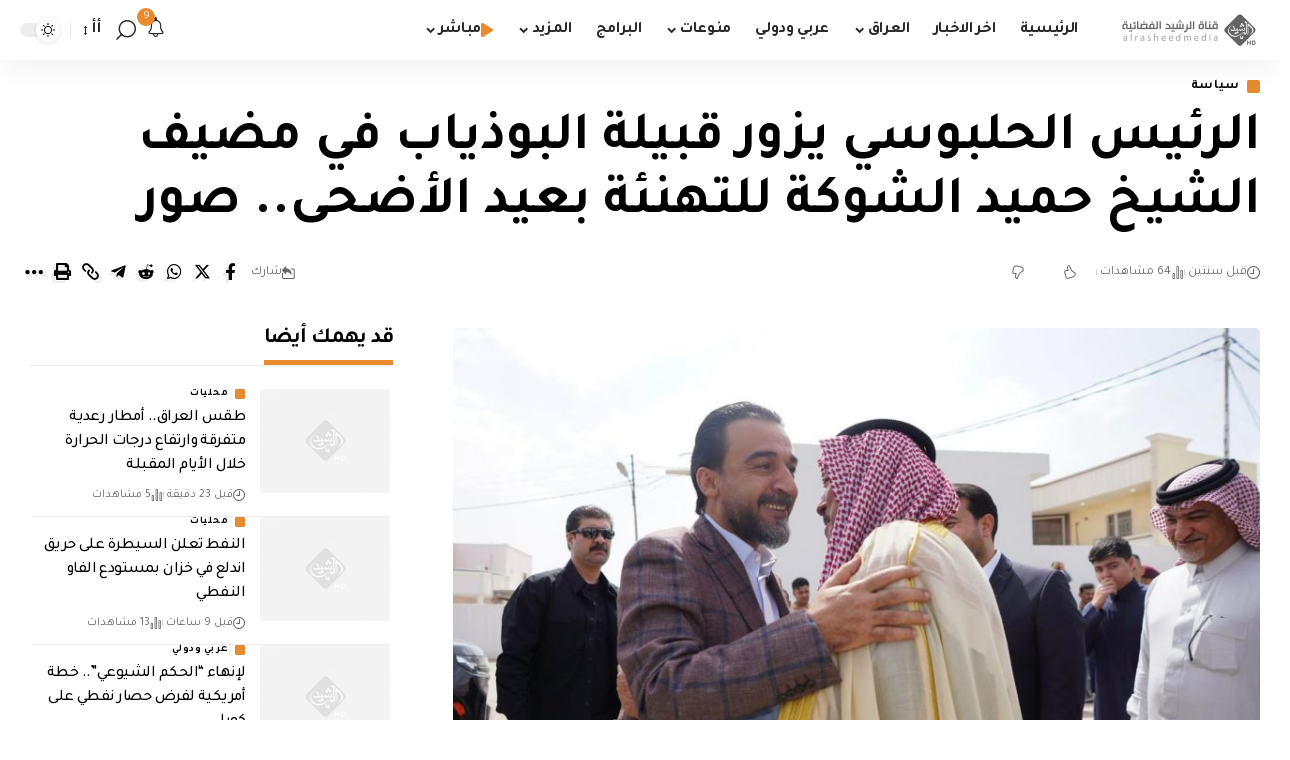

--- FILE ---
content_type: text/html; charset=utf-8
request_url: https://www.google.com/recaptcha/api2/aframe
body_size: 266
content:
<!DOCTYPE HTML><html><head><meta http-equiv="content-type" content="text/html; charset=UTF-8"></head><body><script nonce="0tNFhK34tQeu9swzu9STYw">/** Anti-fraud and anti-abuse applications only. See google.com/recaptcha */ try{var clients={'sodar':'https://pagead2.googlesyndication.com/pagead/sodar?'};window.addEventListener("message",function(a){try{if(a.source===window.parent){var b=JSON.parse(a.data);var c=clients[b['id']];if(c){var d=document.createElement('img');d.src=c+b['params']+'&rc='+(localStorage.getItem("rc::a")?sessionStorage.getItem("rc::b"):"");window.document.body.appendChild(d);sessionStorage.setItem("rc::e",parseInt(sessionStorage.getItem("rc::e")||0)+1);localStorage.setItem("rc::h",'1769233967418');}}}catch(b){}});window.parent.postMessage("_grecaptcha_ready", "*");}catch(b){}</script></body></html>

--- FILE ---
content_type: image/svg+xml
request_url: https://alrasheedmedia.com/wp-content/themes/alrasheedv5/assets/images/app-store.svg
body_size: 3537
content:
<svg xmlns="http://www.w3.org/2000/svg" width="120" height="40" viewBox="0 0 120 40">
    <g fill="none">
        <path fill="#A6A6A6" d="M110.135 0H9.535c-.367 0-.73 0-1.095.002-.306.002-.61.008-.919.013C6.85.023 6.18.082 5.517.19c-.661.113-1.302.324-1.9.627-.599.306-1.145.704-1.62 1.18-.477.473-.875 1.02-1.178 1.62-.304.6-.514 1.24-.625 1.903-.111.662-.17 1.332-.179 2.002-.01.307-.01.615-.015.921V31.56c.005.31.006.61.015.921.008.671.068 1.34.18 2.002.11.663.32 1.306.624 1.905.303.598.701 1.143 1.179 1.614.473.477 1.02.875 1.618 1.179.599.304 1.24.517 1.901.63.663.11 1.333.168 2.004.177.31.007.613.011.919.011.366.002.728.002 1.095.002h100.6c.36 0 .724 0 1.084-.002.304 0 .617-.004.922-.01.67-.01 1.338-.068 2-.178.663-.114 1.307-.327 1.908-.63.598-.304 1.144-.702 1.617-1.179.476-.473.875-1.018 1.182-1.614.302-.6.51-1.242.619-1.905.111-.661.173-1.33.185-2.002.004-.31.004-.61.004-.921.008-.364.008-.725.008-1.094V9.536c0-.366 0-.73-.008-1.092 0-.306 0-.614-.004-.92-.012-.672-.074-1.34-.185-2.003-.109-.662-.318-1.303-.62-1.903-.617-1.203-1.595-2.182-2.798-2.8-.601-.302-1.245-.514-1.908-.627-.661-.11-1.33-.169-2-.176-.305-.005-.618-.011-.922-.013-.36-.002-.725-.002-1.084-.002z"/>
        <path fill="#000" d="M8.445 39.125c-.305 0-.602-.004-.904-.01-.627-.009-1.251-.063-1.87-.164-.576-.1-1.134-.284-1.656-.548-.517-.261-.99-.605-1.397-1.016-.414-.407-.76-.879-1.02-1.397-.265-.521-.449-1.08-.544-1.657-.103-.62-.158-1.247-.166-1.875-.007-.21-.015-.913-.015-.913v-23.1s.009-.692.015-.895c.007-.628.063-1.253.165-1.872.096-.579.279-1.14.544-1.662.26-.518.603-.99 1.015-1.398.41-.412.884-.757 1.402-1.023.52-.263 1.078-.446 1.653-.544C6.287.95 6.915.895 7.543.887l.902-.012h102.769l.913.013c.623.007 1.244.061 1.858.162.581.099 1.145.284 1.671.548 1.038.535 1.883 1.381 2.415 2.42.26.52.441 1.076.535 1.649.104.624.162 1.255.174 1.887.003.283.003.588.003.89.008.375.008.732.008 1.092v20.929c0 .363 0 .718-.008 1.075 0 .325 0 .623-.004.93-.011.62-.069 1.24-.17 1.853-.094.581-.276 1.145-.54 1.67-.264.513-.607.98-1.016 1.386-.409.414-.881.759-1.4 1.022-.525.266-1.087.452-1.668.55-.618.101-1.243.156-1.869.163-.293.007-.6.011-.897.011l-1.084.002-101.69-.002z"/>
        <path fill="#FFF" d="M42.302 27.14H37.57l-1.137 3.356h-2.005l4.484-12.418h2.083l4.483 12.418h-2.039l-1.136-3.356zm-4.243-1.55h3.752l-1.85-5.446h-.051l-1.85 5.447zm17.1.38c0 2.813-1.505 4.62-3.778 4.62-1.174.062-2.28-.553-2.848-1.583h-.043v4.484H46.63V21.442h1.8v1.506h.033c.593-1.024 1.7-1.638 2.883-1.6 2.298 0 3.813 1.816 3.813 4.622zm-1.91 0c0-1.833-.947-3.038-2.392-3.038-1.42 0-2.375 1.23-2.375 3.038 0 1.824.955 3.046 2.375 3.046 1.445 0 2.393-1.197 2.393-3.046zm11.876 0c0 2.813-1.506 4.62-3.779 4.62-1.174.062-2.28-.553-2.848-1.583h-.043v4.484h-1.859V21.442h1.799v1.506h.034c.593-1.024 1.7-1.638 2.883-1.6 2.298 0 3.813 1.816 3.813 4.622zm-1.91 0c0-1.833-.948-3.038-2.393-3.038-1.42 0-2.375 1.23-2.375 3.038 0 1.824.955 3.046 2.375 3.046 1.445 0 2.392-1.197 2.392-3.046zm8.495 1.066c.138 1.232 1.334 2.04 2.97 2.04 1.566 0 2.693-.808 2.693-1.919 0-.964-.68-1.54-2.29-1.936l-1.609-.388c-2.28-.55-3.339-1.617-3.339-3.348 0-2.142 1.867-3.614 4.519-3.614 2.624 0 4.423 1.472 4.483 3.614h-1.876c-.112-1.239-1.136-1.987-2.634-1.987-1.497 0-2.521.757-2.521 1.858 0 .878.654 1.395 2.255 1.79l1.368.336c2.548.603 3.606 1.626 3.606 3.443 0 2.323-1.85 3.778-4.793 3.778-2.754 0-4.614-1.42-4.734-3.667h1.902zM83.346 19.3v2.142h1.722v1.472h-1.722v4.991c0 .776.345 1.137 1.102 1.137.204-.004.408-.018.611-.043v1.463c-.34.063-.686.092-1.032.086-1.833 0-2.548-.689-2.548-2.445v-5.189h-1.316v-1.472h1.316V19.3h1.867zm2.719 6.67c0-2.849 1.678-4.639 4.294-4.639 2.625 0 4.295 1.79 4.295 4.639 0 2.856-1.661 4.638-4.295 4.638-2.633 0-4.294-1.782-4.294-4.638zm6.695 0c0-1.954-.895-3.108-2.401-3.108-1.506 0-2.4 1.162-2.4 3.108 0 1.962.894 3.106 2.4 3.106 1.506 0 2.401-1.144 2.401-3.106zm3.426-4.528h1.773v1.541h.043c.247-.992 1.156-1.674 2.177-1.635.214-.001.428.022.637.069v1.738c-.27-.082-.552-.12-.835-.112-.546-.022-1.075.196-1.447.596-.373.4-.551.944-.49 1.487v5.37h-1.858v-9.054zm13.198 6.395c-.25 1.643-1.85 2.771-3.898 2.771-2.634 0-4.269-1.764-4.269-4.595 0-2.84 1.644-4.682 4.19-4.682 2.506 0 4.08 1.72 4.08 4.466v.637h-6.394v.112c-.06.674.173 1.341.64 1.832.465.49 1.12.757 1.796.732.902.085 1.752-.433 2.09-1.273h1.765zm-6.282-2.702h4.526c.034-.606-.186-1.198-.608-1.634-.421-.437-1.006-.677-1.612-.664-.612-.004-1.199.237-1.632.668-.433.432-.676 1.019-.674 1.63zM37.826 8.731c.79-.057 1.562.244 2.106.818.544.574.801 1.362.702 2.147 0 1.906-1.03 3.002-2.808 3.002h-2.155V8.73h2.155zm-1.228 5.123h1.125c.563.034 1.112-.188 1.494-.605.382-.416.556-.982.473-1.541.077-.556-.1-1.118-.48-1.53-.381-.414-.927-.635-1.487-.604h-1.125v4.28zm5.083-1.41c-.078-.807.31-1.588.998-2.015.69-.428 1.561-.428 2.25 0 .689.427 1.076 1.208.999 2.015.078.808-.308 1.591-.998 2.02-.69.428-1.562.428-2.252 0-.69-.429-1.076-1.212-.997-2.02zm3.333 0c0-.976-.439-1.547-1.208-1.547-.773 0-1.207.571-1.207 1.547 0 .984.434 1.55 1.207 1.55.77 0 1.208-.57 1.208-1.55zm6.56 2.254h-.923l-.93-3.317h-.07l-.927 3.317h-.913l-1.242-4.503h.902l.806 3.436h.067l.926-3.436h.852l.926 3.436h.07l.803-3.436h.889l-1.237 4.503zm2.28-4.503h.855v.715h.066c.231-.527.771-.849 1.344-.802.444-.033.879.137 1.182.463.303.325.442.771.377 1.212v2.915h-.889v-2.692c0-.724-.314-1.084-.972-1.084-.3-.014-.593.104-.8.324-.206.22-.307.518-.275.817v2.635h-.888v-4.503zm5.24-1.758h.888v6.26h-.888v-6.26zm2.124 4.007c-.077-.807.31-1.588.999-2.015.689-.428 1.56-.428 2.25 0 .688.427 1.076 1.208.998 2.015.079.808-.308 1.591-.997 2.02-.69.428-1.563.428-2.252 0-.69-.429-1.077-1.212-.998-2.02zm3.333 0c0-.976-.439-1.547-1.208-1.547-.773 0-1.207.571-1.207 1.547 0 .984.434 1.55 1.207 1.55.77 0 1.208-.57 1.208-1.55zm1.85.98c0-.81.603-1.278 1.675-1.344l1.22-.07v-.389c0-.475-.315-.744-.922-.744-.497 0-.84.182-.939.5h-.86c.09-.773.818-1.27 1.84-1.27 1.128 0 1.765.563 1.765 1.514v3.077h-.855v-.633h-.07c-.291.462-.808.732-1.353.707-.382.04-.764-.084-1.05-.34-.286-.258-.45-.623-.451-1.008zm2.894-.384v-.377l-1.1.07c-.62.042-.9.253-.9.65 0 .405.351.64.834.64.287.03.572-.059.792-.244.22-.186.355-.452.374-.74zm2.053-.596c0-1.423.732-2.324 1.87-2.324.574-.026 1.112.281 1.38.79h.067V8.437h.888v6.26h-.851v-.71h-.07c-.29.504-.834.806-1.415.785-1.145 0-1.869-.901-1.869-2.328zm.918 0c0 .955.45 1.53 1.203 1.53.75 0 1.212-.583 1.212-1.526 0-.938-.468-1.53-1.212-1.53-.748 0-1.203.58-1.203 1.526zm6.964 0c-.077-.807.31-1.588.999-2.015.689-.428 1.56-.428 2.25 0 .688.427 1.075 1.208.998 2.015.079.808-.308 1.591-.997 2.02-.69.428-1.563.428-2.252 0-.69-.429-1.077-1.212-.998-2.02zm3.333 0c0-.976-.438-1.547-1.208-1.547-.772 0-1.207.571-1.207 1.547 0 .984.435 1.55 1.207 1.55.77 0 1.208-.57 1.208-1.55zm2.106-2.25h.856v.716h.066c.231-.527.77-.849 1.344-.802.444-.033.879.137 1.182.463.303.325.442.771.377 1.212v2.915h-.889v-2.692c0-.724-.314-1.084-.972-1.084-.3-.014-.593.104-.8.324-.206.22-.307.518-.275.817v2.635h-.889v-4.503zm8.846-1.12v1.141h.976v.749h-.976v2.315c0 .472.195.679.637.679.113 0 .226-.008.339-.021v.74c-.16.029-.322.044-.484.046-.988 0-1.381-.348-1.381-1.216v-2.543h-.715v-.749h.715V9.074h.89zm2.19-.637h.88v2.481h.07c.243-.53.792-.853 1.374-.806.441-.024.87.15 1.17.474.3.325.44.767.38 1.205v2.907h-.889V12.01c0-.72-.335-1.084-.963-1.084-.31-.025-.614.087-.832.307-.219.22-.33.526-.302.835v2.63h-.888V8.437zm9.056 5.045c-.249.85-1.07 1.398-1.95 1.303-.601.016-1.178-.233-1.579-.68-.4-.449-.584-1.05-.502-1.645-.08-.596.103-1.198.501-1.65.399-.45.973-.707 1.575-.702 1.253 0 2.009.856 2.009 2.27v.31h-3.18v.05c-.028.334.086.664.315.91.228.246.55.384.884.38.435.052.858-.164 1.072-.546h.855zm-3.126-1.451h2.275c.022-.306-.085-.607-.296-.829-.211-.222-.506-.345-.813-.338-.31-.004-.61.118-.829.338-.22.22-.34.518-.337.829zM24.769 20.3c.022-1.696.911-3.263 2.356-4.151-.915-1.308-2.395-2.108-3.99-2.158-1.68-.176-3.308 1.005-4.164 1.005-.872 0-2.19-.988-3.608-.958-1.867.06-3.565 1.096-4.473 2.727-1.934 3.349-.491 8.27 1.361 10.977.927 1.325 2.01 2.805 3.428 2.753 1.387-.058 1.905-.885 3.58-.885 1.658 0 2.144.885 3.59.852 1.489-.025 2.426-1.332 3.32-2.67.667-.944 1.18-1.988 1.52-3.092-1.769-.748-2.918-2.48-2.92-4.4zm-2.732-8.09c.812-.973 1.212-2.225 1.115-3.49-1.24.13-2.385.723-3.208 1.66-.812.924-1.223 2.133-1.144 3.361 1.257.013 2.45-.55 3.237-1.53z"/>
    </g>
</svg>